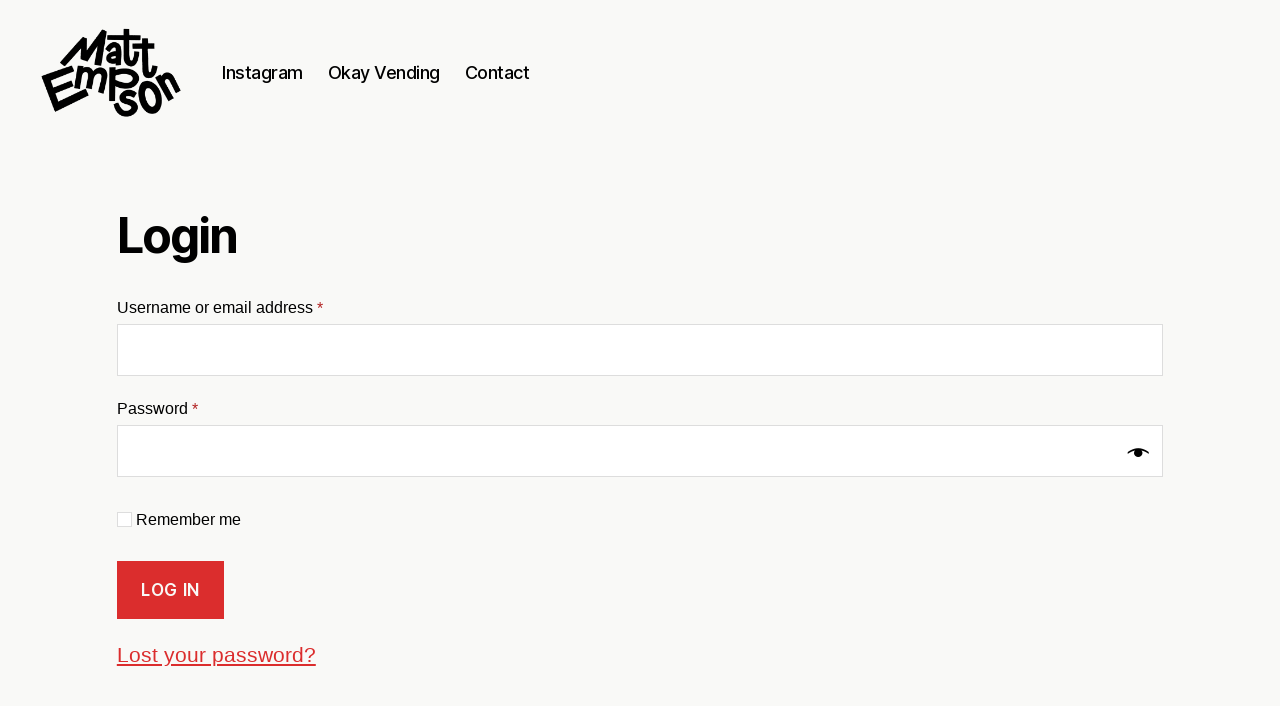

--- FILE ---
content_type: text/css
request_url: https://www.mattempson.com/wp-content/plugins/woocommerce/assets/css/twenty-twenty.css?ver=6.1.1
body_size: 6673
content:
@charset "UTF-8";@font-face{font-family:star;src:url(../fonts/star.eot);src:url(../fonts/star.eot?#iefix) format("embedded-opentype"),url(../fonts/star.woff) format("woff"),url(../fonts/star.ttf) format("truetype"),url(../fonts/star.svg#star) format("svg");font-weight:400;font-style:normal}@font-face{font-family:WooCommerce;src:url(../fonts/WooCommerce.eot);src:url(../fonts/WooCommerce.eot?#iefix) format("embedded-opentype"),url(../fonts/WooCommerce.woff) format("woff"),url(../fonts/WooCommerce.ttf) format("truetype"),url(../fonts/WooCommerce.svg#WooCommerce) format("svg");font-weight:400;font-style:normal}a.button{display:inline-block;text-align:center;box-sizing:border-box;word-break:break-word;color:#fff;text-decoration:none!important}a.button:hover,a.button:visited{color:#fff;text-decoration:underline!important}.woocommerce form .form-row .required{color:#b22222;text-decoration:none;visibility:hidden}.woocommerce form .form-row .required[title]{border:0!important}.woocommerce form .form-row .optional{visibility:visible}.woocommerce form.woocommerce-form-login label,.woocommerce form.woocommerce-form-login p,.woocommerce form.woocommerce-form-register label,.woocommerce form.woocommerce-form-register p{font-family:-apple-system,blinkmacsystemfont,"Helvetica Neue",helvetica,sans-serif}.woocommerce form.woocommerce-form-login input,.woocommerce form.woocommerce-form-register input{border:1px solid #ddd}.woocommerce .woocommerce-form-login__rememberme{margin:1rem 0 3rem 0}.woocommerce-view-order .woocommerce-MyAccount-content table{border:0}.woocommerce-view-order .woocommerce-MyAccount-content table tbody{border-bottom:1px solid #ddd}.woocommerce-view-order .woocommerce-MyAccount-content table tfoot tr:last-of-type{border-top:1px solid #ddd}.woocommerce-view-order .woocommerce-MyAccount-content table tfoot tr:last-of-type .woocommerce-Price-amount{font-weight:700}.woocommerce-view-order .woocommerce-MyAccount-content table td,.woocommerce-view-order .woocommerce-MyAccount-content table th,.woocommerce-view-order .woocommerce-MyAccount-content table tr{border:0}.woocommerce-breadcrumb{margin-bottom:5rem;font-size:.88889em;font-family:-apple-system,blinkmacsystemfont,"Helvetica Neue",helvetica,sans-serif}.woocommerce-pagination{font-family:-apple-system,blinkmacsystemfont,"Helvetica Neue",helvetica,sans-serif;font-size:.88889em}.woocommerce-pagination ul.page-numbers{margin:0;padding:0;display:block;font-weight:700;letter-spacing:-.02em;line-height:1.2}.woocommerce-pagination .next.page-numbers,.woocommerce-pagination .prev.page-numbers,.woocommerce-pagination a.page-numbers,.woocommerce-pagination span.page-numbers{padding:0 .5rem;display:inline-block}.onsale{position:absolute;top:0;left:0;display:inline-block;background:#cd2653;color:#fff;font-family:-apple-system,blinkmacsystemfont,"Helvetica Neue",helvetica,sans-serif;font-size:1.7rem;font-weight:700;letter-spacing:-.02em;line-height:1.2;padding:1.5rem;text-transform:uppercase;z-index:1}.price{font-family:-apple-system,blinkmacsystemfont,"Helvetica Neue",helvetica,sans-serif}.price del{opacity:.5;display:inline-block}.price ins{display:inline-block;text-decoration:none}.woocommerce-error,.woocommerce-info,.woocommerce-message{margin-bottom:5rem;margin-left:0;background:#eee;font-size:.88889em;font-family:-apple-system,blinkmacsystemfont,"Helvetica Neue",helvetica,sans-serif;list-style:none;overflow:hidden}.woocommerce-error li,.woocommerce-info,.woocommerce-message{padding:1.5rem 3rem;display:flex;justify-content:space-between;align-items:center}.woocommerce-error li .button,.woocommerce-info .button,.woocommerce-message .button{order:2}.woocommerce-message{background:#eee;color:#111}.woocommerce-error{color:#fff;background:#b22222}.woocommerce-error a{color:#fff}.woocommerce-error a:hover{color:#fff}.woocommerce-error a.button{background:#111}.woocommerce-error>li{margin:0}#site-content .woocommerce-error,#site-content .woocommerce-info{font-family:-apple-system,blinkmacsystemfont,"Helvetica Neue",helvetica,sans-serif}.woocommerce-info{background:#eee;color:#000;border-top:2px solid #cd2653}.woocommerce-info a{color:#444}.woocommerce-info a:hover{color:#000}.woocommerce-info a.button{background:#cd2653;color:#f5efe0}.woocommerce-store-notice{background:#eee;color:#000;border-top:2px solid #cd2653;padding:2rem;position:absolute;top:0;left:0;width:100%;z-index:999}.admin-bar .woocommerce-store-notice{top:32px}.woocommerce-store-notice__dismiss-link{float:right;color:#000}.woocommerce-store-notice__dismiss-link:hover{text-decoration:none;color:#000}.flex-viewport{margin-bottom:1.5em}#site-content .post-inner{padding-top:0}#site-content .wp-block-cover{margin-top:0}.cross-sells .woocommerce-loop-product__title{font-family:-apple-system,blinkmacsystemfont,"Helvetica Neue",helvetica,sans-serif}.cross-sells .star-rating{font-size:1.4rem}.flex-control-nav::after{clear:both;content:"";display:table}.woocommerce table.shop_table td,.woocommerce table.shop_table th,.woocommerce-page table.shop_table td,.woocommerce-page table.shop_table th{word-break:normal}.woocommerce-products-header__title.page-title{font-size:6rem;text-align:center}.woocommerce-ordering,.woocommerce-result-count{margin:0 0 1rem;padding:.75rem 0}ul.products{margin:0;padding:0}ul.products li.product{list-style:none}ul.products li.product .woocommerce-loop-product__link{display:block;text-decoration:none}ul.products li.product .woocommerce-loop-product__title{margin:1.5rem 0 .5rem;font-size:2.5rem}ul.products li.product .woocommerce-loop-product__title::before{content:none}ul.products li.product .price,ul.products li.product .star-rating,ul.products li.product .woocommerce-loop-product__title{color:#111}ul.products li.product .star-rating{margin-bottom:.8rem}ul.products li.product .price{margin-bottom:2rem}ul.products li.product .price,ul.products li.product .star-rating{display:block}ul.products li.product .woocommerce-placeholder{border:1px solid #f2f2f2}ul.products li.product .button{vertical-align:middle}ul.products li.product .button.loading{opacity:.5}ul.products li.product .added_to_cart{margin:.5rem}.star-rating{overflow:hidden;position:relative;height:1em;line-height:1;font-size:1em;width:5.4em;font-family:star;margin-bottom:.7rem}.star-rating::before{content:"sssss";float:left;top:0;left:0;position:absolute}.star-rating span{overflow:hidden;float:left;top:0;left:0;position:absolute;padding-top:1.5em}.star-rating span::before{content:"SSSSS";top:0;position:absolute;left:0}a.remove{display:inline-block;width:20px;height:20px;line-height:18px;font-size:20px;font-weight:700;text-align:center;border-radius:100%;text-decoration:none!important;background:#fff;color:#000}a.remove:hover{background:#cd2653;color:#fff!important}.wc-item-meta,dl.variation{list-style:none outside}.wc-item-meta .wc-item-meta-label,.wc-item-meta dt,dl.variation .wc-item-meta-label,dl.variation dt{float:left;clear:both;margin-right:.25rem;margin-top:0;list-style:none outside;font-weight:400}.wc-item-meta dd,dl.variation dd{margin:0}.wc-item-meta p,.wc-item-meta:last-child,dl.variation p,dl.variation:last-child{margin-bottom:0}.single-product div.product{position:relative}.single-product div.product .product_meta{clear:both;font-size:.7em;padding-top:.5em;margin-top:3rem}.single-product .single_add_to_cart_button{padding-top:1.55rem;padding-bottom:1.59rem;font-size:1.6rem}.single-product .single-featured-image-header{display:none}.single-product .entry-title{margin:0 0 2.5rem}.single-product .entry-title::before{margin-top:0}.single-product .summary{margin-bottom:8rem}.single-product .summary p.price{margin-bottom:3.5rem}.single-product .woocommerce-product-rating{margin:-1rem 0 4rem;line-height:1;font-size:1.4rem}.single-product .woocommerce-product-rating .star-rating{float:left;margin-right:.25rem}.single-product form.cart .quantity{float:left;margin-right:.5rem}.single-product form.cart input{width:5em}.single-product .woocommerce-variation-add-to-cart .button{padding-top:1.55rem;padding-bottom:1.59rem;font-size:1.6rem}.single-product .woocommerce-variation-add-to-cart .button.disabled{opacity:.2}.single-product .woocommerce-message{flex-direction:row-reverse}.single-product .woocommerce-Tabs-panel--additional_information table,.single-product .woocommerce-Tabs-panel--reviews table{border:1px solid #ddd}.single-product .woocommerce-Tabs-panel--additional_information table td,.single-product .woocommerce-Tabs-panel--additional_information table th,.single-product .woocommerce-Tabs-panel--additional_information table tr,.single-product .woocommerce-Tabs-panel--reviews table td,.single-product .woocommerce-Tabs-panel--reviews table th,.single-product .woocommerce-Tabs-panel--reviews table tr{border:1px solid #ddd}.single-product .woocommerce-Tabs-panel--additional_information p,.single-product .woocommerce-Tabs-panel--reviews p{font-family:-apple-system,blinkmacsystemfont,"Helvetica Neue",helvetica,sans-serif}.single-product .woocommerce-Tabs-panel--additional_information input,.single-product .woocommerce-Tabs-panel--reviews input{border:1px solid #ddd}.single-product .woocommerce-product-attributes-item__value p{margin-bottom:0}table.variations label{margin:0;padding:6px 0}table.variations select{margin-right:.5rem}a.reset_variations{margin-left:.5em}.woocommerce-product-gallery{max-width:600px;position:relative;margin-bottom:2rem}.woocommerce-product-gallery figure{margin:0;padding:0}.woocommerce-product-gallery .woocommerce-product-gallery__wrapper{margin:0;padding:0}.woocommerce-product-gallery .zoomImg{background-color:#fff;opacity:0}.woocommerce-product-gallery .woocommerce-product-gallery__image--placeholder{border:1px solid #f2f2f2}.woocommerce-product-gallery .woocommerce-product-gallery__image:nth-child(n+2){width:25%;display:inline-block}.woocommerce-product-gallery .flex-control-thumbs li{list-style:none;cursor:pointer;float:left}.woocommerce-product-gallery .flex-control-thumbs img{opacity:.5}.woocommerce-product-gallery .flex-control-thumbs img.flex-active,.woocommerce-product-gallery .flex-control-thumbs img:hover{opacity:1}.woocommerce-product-gallery img{display:block;height:auto}.woocommerce-product-gallery--columns-3 .flex-control-thumbs li{width:33.3333%}.woocommerce-product-gallery--columns-3 .flex-control-thumbs li:nth-child(3n+1){clear:left}.woocommerce-product-gallery--columns-4 ol{margin-left:0;margin-bottom:0}.woocommerce-product-gallery--columns-4 .flex-control-thumbs li{width:14.2857142857%;margin:0 14.2857142857% 1.6em 0}.woocommerce-product-gallery--columns-4 .flex-control-thumbs li:nth-child(4n){margin-right:0}.woocommerce-product-gallery--columns-4 .flex-control-thumbs li:nth-child(4n+1){clear:left}.woocommerce-product-gallery--columns-5 .flex-control-thumbs li{width:20%}.woocommerce-product-gallery--columns-5 .flex-control-thumbs li:nth-child(5n+1){clear:left}.woocommerce-product-gallery__trigger{position:absolute;top:1rem;right:1rem;z-index:99}.woocommerce-tabs{margin:4rem 0 2rem}.woocommerce-tabs #tab-description h2,.woocommerce-tabs #tab-description p{max-width:100vw;width:100%}.woocommerce-tabs #tab-additional_information .woocommerce-product-attributes{max-width:100vw;width:100%}.woocommerce-tabs #tab-reviews .woocommerce-Reviews{max-width:100vw;width:100%}.woocommerce-tabs #tab-reviews #submit{float:right}.woocommerce-tabs ul{margin:0 0 1.5rem;padding:0;font-family:-apple-system,blinkmacsystemfont,"Helvetica Neue",helvetica,sans-serif}.woocommerce-tabs ul li{margin:.5rem 4rem 2rem 0}.woocommerce-tabs ul li a{color:#111;text-decoration:none;font-weight:700}.woocommerce-tabs ul li.active a{color:#cd2653;box-shadow:0 2px 0 #cd2653}.woocommerce-tabs .panel>*{margin-top:0!important}.woocommerce-tabs .panel h1::before,.woocommerce-tabs .panel h2::before{content:none}.woocommerce-tabs .panel h2:first-of-type{font-size:3rem;margin:0 0 2rem}.woocommerce-tabs #comments{padding-top:0}.woocommerce-tabs .comment-reply-title{font-family:-apple-system,blinkmacsystemfont,"Helvetica Neue",helvetica,sans-serif;font-size:1em;font-weight:700;display:block}.woocommerce-tabs #reviews ol.commentlist{padding:0;margin:0}.woocommerce-tabs #reviews li.comment,.woocommerce-tabs #reviews li.review{list-style:none;margin:.5rem 0 2.5rem 0}.woocommerce-tabs #reviews li.comment .avatar,.woocommerce-tabs #reviews li.review .avatar{max-height:36px;width:auto;float:right}.woocommerce-tabs #reviews li.comment p.meta,.woocommerce-tabs #reviews li.review p.meta{margin-bottom:.5em}.woocommerce-tabs #reviews .comment-form-rating label{max-width:58rem;margin:0 auto}.woocommerce-tabs #reviews p.stars{margin-top:0}.woocommerce-tabs #reviews p.stars a{position:relative;height:1em;width:1em;text-indent:-999em;display:inline-block;text-decoration:none;box-shadow:none}.woocommerce-tabs #reviews p.stars a::before{display:block;position:absolute;top:0;left:0;width:1em;height:1em;line-height:1;font-family:WooCommerce;content:"\e021";text-indent:0}.woocommerce-tabs #reviews p.stars a:hover~a::before{content:"\e021"}.woocommerce-tabs #reviews p.stars:hover a::before{content:"\e020"}.woocommerce-tabs #reviews p.stars.selected a.active::before{content:"\e020"}.woocommerce-tabs #reviews p.stars.selected a.active~a::before{content:"\e021"}.woocommerce-tabs #reviews p.stars.selected a:not(.active)::before{content:"\e020"}.woocommerce-tabs #reviews .comment-form-author,.woocommerce-tabs #reviews .comment-form-email{float:none;margin-left:auto}.related.products,.up-sells{clear:both}.related.products ul.products,.up-sells ul.products{display:flex;justify-content:space-evenly;align-items:stretch}.related.products ul.products li.product,.up-sells ul.products li.product{display:flex;flex-direction:column;justify-content:space-between;align-items:flex-start}.widget.woocommerce ul{padding-left:0}.widget.woocommerce ul li{list-style:none}.site-footer .widget .product_list_widget,.widget .product_list_widget{margin-bottom:1.5rem}.site-footer .widget .product_list_widget a,.widget .product_list_widget a{display:block;box-shadow:none}.site-footer .widget .product_list_widget a:hover,.widget .product_list_widget a:hover{box-shadow:none}.site-footer .widget .product_list_widget li,.widget .product_list_widget li{padding:.5rem 0}.site-footer .widget .product_list_widget li a.remove,.widget .product_list_widget li a.remove{float:left;margin-top:7px;line-height:20px;color:#fff;margin-right:.5rem}.site-footer .widget .product_list_widget img,.widget .product_list_widget img{display:none}.widget_shopping_cart .buttons a{display:inline-block;margin:0 .5rem 0 0}.woocommerce-shopping-totals{vertical-align:text-top}.widget_layered_nav .chosen::before{content:"×";display:inline-block;width:16px;height:16px;line-height:16px;font-size:16px;text-align:center;border-radius:100%;border:1px solid #000;margin-right:.25rem}.widget_price_filter .price_slider{margin-bottom:1rem}.widget_price_filter .price_slider_amount{text-align:right;line-height:2.4;font-size:.8751em}.widget_price_filter .price_slider_amount .button{float:left;padding:.4rem 1rem}.widget_price_filter .ui-slider{position:relative;text-align:left;margin-left:.5rem;margin-right:.5rem}.widget_price_filter .ui-slider .ui-slider-handle{position:absolute;z-index:2;width:1em;height:1em;background-color:#000;border-radius:1em;cursor:ew-resize;outline:0;top:-.3em;margin-left:-.5em}.widget_price_filter .ui-slider .ui-slider-range{position:absolute;z-index:1;font-size:.7em;display:block;border:0;border-radius:1em;background-color:#000}.widget_price_filter .price_slider_wrapper .ui-widget-content{border-radius:1em;background-color:#666;border:0}.widget_price_filter .ui-slider-horizontal{height:.5em}.widget_price_filter .ui-slider-horizontal .ui-slider-range{top:0;height:100%}.widget_price_filter .ui-slider-horizontal .ui-slider-range-min{left:-1px}.widget_price_filter .ui-slider-horizontal .ui-slider-range-max{right:-1px}.widget_rating_filter li{text-align:right}.widget_rating_filter li .star-rating{float:left;margin-top:.3rem}.widget_product_search form{position:relative}.widget_product_search .search-field{padding-right:100px}.widget_product_search input[type=submit]{position:absolute;top:.5rem;right:.5rem;padding-left:1rem;padding-right:1rem}.woocommerce-account #site-content .post-inner{padding-top:0}.woocommerce-account #site-content .woocommerce{max-width:1600px;padding:0 6vw;margin:0 auto}.woocommerce-account .woocommerce-MyAccount-navigation{font-family:-apple-system,blinkmacsystemfont,"Helvetica Neue",helvetica,sans-serif;margin:0 0 2rem}.woocommerce-account .woocommerce-MyAccount-navigation ul{margin:0;padding:0}.woocommerce-account .woocommerce-MyAccount-navigation li{list-style:none;padding:.5rem 0;font-family:-apple-system,blinkmacsystemfont,"Helvetica Neue",helvetica,sans-serif;font-size:2rem}.woocommerce-account .woocommerce-MyAccount-navigation li:first-child{padding-top:0}.woocommerce-account .woocommerce-MyAccount-navigation li a{box-shadow:none;text-decoration:none;font-weight:600;color:#aaa}.woocommerce-account .woocommerce-MyAccount-navigation li a:hover{color:#000;text-decoration:underline}.woocommerce-account .woocommerce-MyAccount-navigation li.is-active a{text-decoration:underline;color:#cd2653}.woocommerce-account .woocommerce-MyAccount-content p{font-family:-apple-system,blinkmacsystemfont,"Helvetica Neue",helvetica,sans-serif;font-size:2rem}.woocommerce-account .woocommerce-MyAccount-content form h3{margin-top:0}.woocommerce-account table.account-orders-table{margin-top:0;border:0}.woocommerce-account table.account-orders-table td,.woocommerce-account table.account-orders-table th,.woocommerce-account table.account-orders-table tr{border:0}.woocommerce-account table.account-orders-table td{padding-left:1.5rem}.woocommerce-account table.account-orders-table thead{border-bottom:1px solid #ddd}.woocommerce-account table.account-orders-table .button{margin:0 .35rem .35rem 0;width:80%}.woocommerce-account table.account-orders-table:not(.has-background) tbody tr:nth-child(2n) td{background:#eee}.woocommerce-account table.account-orders-table:not(.has-background) tbody tr:nth-child(2n+1) td{background:#fff}.woocommerce-account .woocommerce-EditAccountForm input{border:1px solid #ddd}.woocommerce-account .woocommerce-EditAccountForm fieldset{border:.2rem solid #ddd}.woocommerce-account .woocommerce-EditAccountForm button{margin-top:3rem}.logged-in.woocommerce-account #site-content .woocommerce{display:flex;flex-direction:row}.woocommerce-cart-form img{max-width:120px;height:auto;display:block}.woocommerce-cart-form dl.variation{margin-top:1rem}.woocommerce-cart-form dl.variation dd,.woocommerce-cart-form dl.variation dt,.woocommerce-cart-form dl.variation p{font-family:-apple-system,blinkmacsystemfont,"Helvetica Neue",helvetica,sans-serif;font-size:1.4rem}.woocommerce-cart-form dl.variation p,.woocommerce-cart-form dl.variation:last-child{margin-bottom:0}.woocommerce-cart-form .product-remove{text-align:center}.woocommerce-cart-form .actions .input-text{width:200px!important;float:left;margin-right:.25rem;border:1px solid #ddd;padding-top:1.55rem;padding-bottom:1.59rem}.woocommerce-cart-form .actions .button{background:#f9f9f9;border:1px solid #555;color:#555}.woocommerce-cart-form .actions button[name=update_cart]{background:#fff;color:#000}.woocommerce-cart-form .quantity input{width:8rem;border:1px solid #eee}.woocommerce-cart-form table{border:0}.woocommerce-cart-form table tbody,.woocommerce-cart-form table td,.woocommerce-cart-form table th{border:0}.woocommerce-cart-form table td.product-thumbnail{padding:1.4rem;width:10%}.woocommerce-cart-form table td.product-name{padding-left:1.5vw}.woocommerce-cart-form table tbody tr{border-top:1px solid #eee}.woocommerce-cart-form table input.qty{display:inline-block}.woocommerce-cart-form .actions button{padding-top:1.55rem;padding-bottom:1.59rem;font-size:1.6rem}.cart_totals td,.cart_totals th{vertical-align:top}.cart_totals th{padding-right:1rem}.cart_totals .woocommerce-shipping-destination{margin-bottom:1.5rem;font-family:-apple-system,blinkmacsystemfont,"Helvetica Neue",helvetica,sans-serif}.cart_totals table{border:0}.cart_totals table tbody,.cart_totals table td,.cart_totals table th,.cart_totals table tr{border:0;padding:1rem}.cart_totals table th{width:33%}.cart_totals .checkout-button{width:100%}.cart_totals input[type=radio].shipping_method{display:none}.cart_totals input[type=radio].shipping_method+label::before{content:"";display:inline-block;width:14px;height:14px;border:2px solid #fff;box-shadow:0 0 0 2px #6d6d6d;background:#fff;margin-left:4px;margin-right:1.2rem;border-radius:100%;-webkit-transform:translateY(2px);-ms-transform:translateY(2px);transform:translateY(2px)}.cart_totals input[type=radio].shipping_method:checked+label::before{background:#555}.shipping-calculator-button{margin-top:.5rem;display:inline-block}.shipping-calculator-form{margin:1rem 0 0 0}#shipping_method{list-style:none;margin:0;padding:0 0 1.5rem;font-family:-apple-system,blinkmacsystemfont,"Helvetica Neue",helvetica,sans-serif}#shipping_method li{margin-bottom:.5rem;margin-left:0}#shipping_method li input{float:left;margin-top:.5rem;margin-right:.6rem}#shipping_method li label{line-height:2.5rem}.checkout-button{display:block;padding:1rem 2rem;border:2px solid #000;text-align:center;font-weight:800}.checkout-button:hover{border-color:#999}.checkout-button::after{content:"→";margin-left:.5rem}.woocommerce-cart .post-inner{padding-top:0}.woocommerce-cart #site-content .entry-header{padding:3vw 0 1.5vw}.woocommerce-cart #site-content .woocommerce{max-width:1600px;padding:0 5vw;margin:0 auto}.woocommerce-cart .select2-container .select2-selection--single{height:48px}.woocommerce-cart .select2-container .select2-selection--single .select2-selection__rendered{line-height:48px;font-family:-apple-system,blinkmacsystemfont,"Helvetica Neue",helvetica,sans-serif;font-size:1.6rem;color:#000;padding-left:1.8rem}.woocommerce-cart .select2-container--default .select2-selection--single .select2-selection__arrow{height:46px}.woocommerce-cart .select2-container--focus .select2-selection{border-color:#000}.woocommerce-cart .select2-results__option{margin-left:0}.woocommerce-cart .select2-container .select2-search__field{height:4rem;background:#eee}.woocommerce-cart p.form-row input{border:1px solid #ddd}#ship-to-different-address{font-size:1em;display:inline-block;margin:1.42em 0}#ship-to-different-address label{font-weight:400;cursor:pointer}#ship-to-different-address label span{position:relative;display:block;text-align:right;padding-right:45px}#ship-to-different-address label span::before{content:"";display:block;height:16px;width:30px;border:2px solid #bbb;background:#bbb;border-radius:13rem;box-sizing:content-box;transition:all ease-in-out .3s;position:absolute;top:0;right:0}#ship-to-different-address label span::after{content:"";display:block;width:14px;height:14px;background:#fff;position:absolute;top:3px;right:17px;border-radius:13rem;transition:all ease-in-out .3s}#ship-to-different-address label input[type=checkbox]{display:none}#ship-to-different-address label input[type=checkbox]:checked+span::after{right:3px}#ship-to-different-address label input[type=checkbox]:checked+span::before{border-color:#000;background:#000}.woocommerce-no-js form.woocommerce-form-coupon,.woocommerce-no-js form.woocommerce-form-login{display:block!important}.woocommerce-no-js .showcoupon,.woocommerce-no-js .woocommerce-form-coupon-toggle,.woocommerce-no-js .woocommerce-form-login-toggle{display:none!important}.woocommerce-terms-and-conditions{border:1px solid rgba(0,0,0,.2);box-shadow:inset 0 1px 2px rgba(0,0,0,.1);background:rgba(0,0,0,.05)}.woocommerce-terms-and-conditions-link{display:inline-block}.woocommerce-terms-and-conditions-link::after{content:"";display:inline-block;border-style:solid;margin-bottom:2px;margin-left:.25rem;border-width:6px 6px 0 6px;border-color:#111 transparent transparent transparent}.woocommerce-terms-and-conditions-link.woocommerce-terms-and-conditions-link--open::after{border-width:0 6px 6px 6px;border-color:transparent transparent #111 transparent}.woocommerce-checkout ul.woocommerce-error{flex-direction:column;align-items:flex-start}.woocommerce-checkout ul.woocommerce-error li{font-family:-apple-system,blinkmacsystemfont,"Helvetica Neue",helvetica,sans-serif;margin:.5rem 0 .5rem}.woocommerce-checkout .post-inner{padding-top:0}.woocommerce-checkout .woocommerce-billing-fields h3{margin-top:4rem}.woocommerce-checkout form[name=checkout]{display:table}.woocommerce-checkout .blockUI.blockOverlay{position:relative}.woocommerce-checkout .blockUI.blockOverlay::before{height:1em;width:1em;display:block;position:absolute;top:50%;left:50%;margin-left:-.5em;margin-top:-.5em;content:"";-webkit-animation:spin 1s ease-in-out infinite;animation:spin 1s ease-in-out infinite;background:url(../images/icons/loader.svg) center center;background-size:cover;line-height:1;text-align:center;font-size:2em;color:rgba(0,0,0,.75)}.woocommerce-checkout form .col2-set{width:50%;float:left;padding-right:1.5vw}.woocommerce-checkout form .col2-set .col-1,.woocommerce-checkout form .col2-set .col-2{float:none;width:100%}.woocommerce-checkout form .col2-set input{border:1px solid #ddd}.woocommerce-checkout form .col2-set label{font-family:-apple-system,blinkmacsystemfont,"Helvetica Neue",helvetica,sans-serif;letter-spacing:normal}.woocommerce-checkout form .col2-set p{margin-bottom:1.15em}.woocommerce-checkout form #order_review_heading{margin-top:4rem}.woocommerce-checkout form #order_review,.woocommerce-checkout form #order_review_heading{width:50%;padding-left:1.5vw;float:right;clear:right}.woocommerce-checkout form #order_review .woocommerce-checkout-review-order-table,.woocommerce-checkout form #order_review_heading .woocommerce-checkout-review-order-table{margin-top:2.85rem;border:0}.woocommerce-checkout form #order_review .woocommerce-checkout-review-order-table td,.woocommerce-checkout form #order_review .woocommerce-checkout-review-order-table th,.woocommerce-checkout form #order_review_heading .woocommerce-checkout-review-order-table td,.woocommerce-checkout form #order_review_heading .woocommerce-checkout-review-order-table th{border:0}.woocommerce-checkout form #order_review .woocommerce-checkout-review-order-table thead,.woocommerce-checkout form #order_review_heading .woocommerce-checkout-review-order-table thead{display:none}.woocommerce-checkout form #order_review .woocommerce-checkout-review-order-table tbody::after,.woocommerce-checkout form #order_review_heading .woocommerce-checkout-review-order-table tbody::after{content:"";display:block;height:2rem}.woocommerce-checkout form #order_review .woocommerce-checkout-review-order-table .woocommerce-Price-amount,.woocommerce-checkout form #order_review_heading .woocommerce-checkout-review-order-table .woocommerce-Price-amount{font-weight:700}.woocommerce-checkout form #order_review .woocommerce-checkout-review-order-table .cart-subtotal,.woocommerce-checkout form #order_review .woocommerce-checkout-review-order-table .order-total,.woocommerce-checkout form #order_review_heading .woocommerce-checkout-review-order-table .cart-subtotal,.woocommerce-checkout form #order_review_heading .woocommerce-checkout-review-order-table .order-total{border-top:1px solid #ddd}.woocommerce-checkout form .form-row.woocommerce-invalid input.input-text{border:2px solid #cd2653}.woocommerce-checkout .woocommerce-input-wrapper .description{background:#4169e1;color:#fff;border-radius:3px;padding:1rem;margin:.5rem 0 0;clear:both;display:none;position:relative}.woocommerce-checkout .woocommerce-input-wrapper .description a{color:#fff;text-decoration:underline;border:0;box-shadow:none}.woocommerce-checkout .woocommerce-input-wrapper .description::before{left:50%;top:0;margin-top:-4px;-webkit-transform:translateX(-50%) rotate(180deg);-ms-transform:translateX(-50%) rotate(180deg);transform:translateX(-50%) rotate(180deg);content:"";position:absolute;border-width:4px 6px 0 6px;border-style:solid;border-color:#4169e1 transparent transparent transparent;z-index:100;display:block}.woocommerce-checkout .woocommerce-form-login p.form-row.form-row-first,.woocommerce-checkout .woocommerce-form-login p.form-row.form-row-last{float:none}.woocommerce-checkout input#coupon_code{padding-top:1.55rem;padding-bottom:1.59rem;border:1px solid #ddd}.woocommerce-checkout button[name=apply_coupon]{padding-top:1.55rem;padding-bottom:1.8rem;font-size:1.6rem}.woocommerce-checkout .select2-choice,.woocommerce-checkout .select2-choice:hover{box-shadow:none!important}.woocommerce-checkout .select2-choice{padding:.7rem 0 .7rem .7rem}.woocommerce-checkout .select2-container .select2-selection--single{height:48px}.woocommerce-checkout .select2-container .select2-selection--single .select2-selection__rendered{line-height:48px;font-family:-apple-system,blinkmacsystemfont,"Helvetica Neue",helvetica,sans-serif;font-size:1.6rem;color:#000;padding-left:1.8rem}.woocommerce-checkout .select2-container--default .select2-selection--single .select2-selection__arrow{height:46px}.woocommerce-checkout .select2-container--focus .select2-selection{border-color:#000}.woocommerce-checkout .select2-results__option{margin-left:0}.woocommerce-checkout .select2-container .select2-search__field{height:4rem;background:#eee}.woocommerce-checkout-review-order-table input[type=radio].shipping_method{display:none}.woocommerce-checkout-review-order-table input[type=radio].shipping_method+label::before{content:"";display:inline-block;width:14px;height:14px;border:2px solid #fff;box-shadow:0 0 0 2px #6d6d6d;background:#fff;margin-left:4px;margin-right:1.2rem;border-radius:100%;-webkit-transform:translateY(2px);-ms-transform:translateY(2px);transform:translateY(2px)}.woocommerce-checkout-review-order-table input[type=radio].shipping_method:checked+label::before{background:#555}.woocommerce-checkout-review-order-table td{padding:1rem .5em}.woocommerce-checkout-review-order-table dl.variation{margin:0}.woocommerce-checkout-review-order-table dl.variation p{margin:0}.woocommerce-checkout-review-order-table dl.variation dd,.woocommerce-checkout-review-order-table dl.variation dt{font-family:-apple-system,blinkmacsystemfont,"Helvetica Neue",helvetica,sans-serif}.woocommerce-checkout-review-order-table dl.variation dd p,.woocommerce-checkout-review-order-table dl.variation dt p{padding-top:1px;font-family:-apple-system,blinkmacsystemfont,"Helvetica Neue",helvetica,sans-serif}.woocommerce-order-received .woocommerce-order li,.woocommerce-order-received .woocommerce-order p{font-family:-apple-system,blinkmacsystemfont,"Helvetica Neue",helvetica,sans-serif}.woocommerce-order-received table{border:0}.woocommerce-order-received table td,.woocommerce-order-received table th,.woocommerce-order-received table tr{border:0}.woocommerce-order-received table tr{height:5rem}.woocommerce-order-received table tfoot{border-top:1px solid #ddd}.woocommerce-order-received table tfoot tr:last-of-type{border-top:1px solid #ddd}.woocommerce-order-received table tfoot tr:last-of-type .woocommerce-Price-amount{font-weight:700}.woocommerce-checkout-review-order ul{margin:2rem 0 3rem;padding-left:0}.woocommerce-checkout-review-order #place_order{width:100%}.wc_payment_method{list-style:none}.wc_payment_method .payment_box{padding:1rem;background:#eee}.wc_payment_method .payment_box ol:last-of-type,.wc_payment_method .payment_box ul:last-of-type{margin-bottom:0}.wc_payment_method .payment_box fieldset{padding:1.5rem;padding-bottom:0;border:0;background:#f6f6f6}.wc_payment_method .payment_box li{list-style:none}.wc_payment_method .payment_box p:first-child{margin-top:0}.wc_payment_method .payment_box p:last-child{margin-bottom:0}.wc_payment_method>label:first-of-type{display:block;margin:1rem 0}.wc_payment_method>label:first-of-type img{max-height:24px;max-width:200px;float:right}.wc_payment_method label{cursor:pointer}.wc_payment_method input.input-radio[name=payment_method]{display:none}.wc_payment_method input.input-radio[name=payment_method]+label{font-family:-apple-system,blinkmacsystemfont,"Helvetica Neue",helvetica,sans-serif}.wc_payment_method input.input-radio[name=payment_method]+label::before{content:"";display:inline-block;width:14px;height:14px;border:2px solid #fff;box-shadow:0 0 0 2px #6d6d6d;background:#fff;margin-left:4px;margin-right:1.2rem;border-radius:100%;-webkit-transform:translateY(2px);-ms-transform:translateY(2px);transform:translateY(2px)}.wc_payment_method input.input-radio[name=payment_method]:checked+label::before{background:#555}.wc_payment_methods .payment_box p{font-family:-apple-system,blinkmacsystemfont,"Helvetica Neue",helvetica,sans-serif;font-size:1.6rem}.woocommerce-terms-and-conditions-wrapper{margin-bottom:5rem}.woocommerce-terms-and-conditions-wrapper .woocommerce-privacy-policy-text p{font-family:-apple-system,blinkmacsystemfont,"Helvetica Neue",helvetica,sans-serif;font-size:1.6rem}.woocommerce-order-overview{margin-bottom:2rem}.woocommerce-table--order-details{margin-bottom:2rem}.woocommerce section{padding-top:2rem;padding-bottom:0}.woocommerce .content-area .site-main{margin:0 5vw}.woocommerce ul.products{display:flex;align-items:stretch;flex-direction:row;flex-wrap:wrap}.woocommerce ul.products li.product{display:flex;flex-direction:column;justify-content:space-between;align-items:flex-start;margin-bottom:5em}.woocommerce ul.products li.product-category a{text-align:center}.woocommerce ul.products li.product-category a h2.woocommerce-loop-category__title{font-family:-apple-system,blinkmacsystemfont,"Helvetica Neue",helvetica,sans-serif;font-size:3rem}@media only screen and (max-width:600px){.woocommerce .woocommerce-ordering{float:left;clear:both}}@media only screen and (max-width:667px){.woocommerce ul.products[class*=columns-] li.product,.woocommerce-page ul.products[class*=columns-] li.product{width:100%}}@media only screen and (min-width:668px) and (max-width:768px){.woocommerce ul.products[class*=columns-] li.product,.woocommerce-page ul.products[class*=columns-] li.product{width:50%}.woocommerce ul.products[class*=columns-] li.product:nth-of-type(2n+1),.woocommerce-page ul.products[class*=columns-] li.product:nth-of-type(2n+1){padding:0 2vw 3em 0}.woocommerce ul.products[class*=columns-] li.product:nth-of-type(2n),.woocommerce-page ul.products[class*=columns-] li.product:nth-of-type(2n){padding:0 0 3em 2vw}}@media only screen and (max-width:768px){#site-content .woocommerce .woocommerce-cart-form .actions .coupon{margin-bottom:2rem}#site-content .woocommerce .woocommerce-cart-form .actions .coupon button{width:100%}#site-content .woocommerce .woocommerce-cart-form #coupon_code{width:100%!important}#site-content #shipping_method li{display:flex;justify-content:flex-end}.woocommerce table.shop_table_responsive tr,.woocommerce-page table.shop_table_responsive tr{margin:0 0 1.5rem}.woocommerce table.shop_table_responsive tr:first-child,.woocommerce-page table.shop_table_responsive tr:first-child{border-top:1px solid}.woocommerce table.shop_table_responsive tr:last-child,.woocommerce-page table.shop_table_responsive tr:last-child{margin-bottom:0}.woocommerce table.shop_table_responsive tr:nth-child(2n) td,.woocommerce-page table.shop_table_responsive tr:nth-child(2n) td{background:#fff}.woocommerce table.shop_table_responsive tr td,.woocommerce-page table.shop_table_responsive tr td{border-bottom-width:0}.woocommerce table.shop_table_responsive tr td:last-child,.woocommerce-page table.shop_table_responsive tr td:last-child{border-bottom-width:1px}.woocommerce table.shop_table_responsive tr td.product-quantity::before,.woocommerce-page table.shop_table_responsive tr td.product-quantity::before{padding-top:.9rem}.woocommerce table.shop_table_responsive tr .product-remove,.woocommerce-page table.shop_table_responsive tr .product-remove{float:right}.woocommerce table.shop_table_responsive tr .product-thumbnail,.woocommerce-page table.shop_table_responsive tr .product-thumbnail{display:block}.woocommerce table.shop_table_responsive tr .product-thumbnail img,.woocommerce-page table.shop_table_responsive tr .product-thumbnail img{width:70px}.woocommerce table.shop_table_responsive tr .product-thumbnail::before,.woocommerce-page table.shop_table_responsive tr .product-thumbnail::before{content:""}.woocommerce .woocommerce-breadcrumb,.woocommerce-page .woocommerce-breadcrumb{margin-bottom:4rem;font-size:.8em;font-family:-apple-system,blinkmacsystemfont,"Helvetica Neue",helvetica,sans-serif}.woocommerce .related.products ul.products,.woocommerce-page .related.products ul.products{display:flex;flex-direction:column;align-items:flex-start}.woocommerce .related.products ul.products li.product,.woocommerce-page .related.products ul.products li.product{margin-bottom:5em}.woocommerce .woocommerce-products-header__title.page-title,.woocommerce-page .woocommerce-products-header__title.page-title{margin:3rem auto 4rem}.woocommerce .woocommerce-ordering,.woocommerce .woocommerce-result-count,.woocommerce-page .woocommerce-ordering,.woocommerce-page .woocommerce-result-count{font-size:.8em}.woocommerce .woocommerce-ordering,.woocommerce-page .woocommerce-ordering{margin-bottom:3rem}.woocommerce-cart-form table td.product-name{padding-left:.5em}.woocommerce-cart-form table input.qty{padding:1rem 1.5rem}.woocommerce-checkout form .col2-set{width:100%;float:none;padding-right:0}.woocommerce-checkout form .col2-set .col-1,.woocommerce-checkout form .col2-set .col-2{float:none;width:100%}.woocommerce-checkout form #order_review_heading{margin-top:4rem}.woocommerce-checkout form #order_review,.woocommerce-checkout form #order_review_heading{width:100%;padding-left:0;float:none}.woocommerce-checkout form table tbody td.product-total{text-align:end}.woocommerce-checkout form table tfoot .cart-subtotal td,.woocommerce-checkout form table tfoot .order-total td{text-align:end}.logged-in.woocommerce-account #site-content .woocommerce{flex-direction:column}.logged-in.woocommerce-account #site-content .woocommerce-MyAccount-content,.logged-in.woocommerce-account #site-content .woocommerce-MyAccount-navigation{width:100%}.logged-in.woocommerce-account #site-content table.account-orders-table .button{padding-left:.5em;padding-right:.5em;width:100%;margin:2rem 0}.logged-in.woocommerce-account table.account-orders-table td{padding-bottom:1.5rem}}@media only screen and (min-width:768px){.woocommerce table.shop_table tbody tr,.woocommerce-page table.shop_table tbody tr{font-size:.88889em}.woocommerce .onsale,.woocommerce-page .onsale{font-size:1.5rem;padding:1rem}.woocommerce-products-header__title.page-title{font-size:8.4rem;font-weight:800}.woocommerce-pagination .next.page-numbers,.woocommerce-pagination .prev.page-numbers,.woocommerce-pagination a.page-numbers,.woocommerce-pagination span.page-numbers{padding:1rem}.woocommerce-account .woocommerce-MyAccount-navigation{float:none;width:20%;margin-bottom:1.5rem;margin-right:3rem}.woocommerce-account .woocommerce-MyAccount-navigation li{margin:0 1rem 3rem 0;padding:0;border-bottom:0}.woocommerce-account .woocommerce-MyAccount-navigation li:last-child{margin-right:0}.woocommerce-account .woocommerce-MyAccount-content{float:none;width:75%}.woocommerce-account table.account-orders-table{margin-top:0;border:0}.woocommerce-account table.account-orders-table td,.woocommerce-account table.account-orders-table th,.woocommerce-account table.account-orders-table tr{border:0;padding:0}.woocommerce-account table.account-orders-table td,.woocommerce-account table.account-orders-table td.woocommerce-orders-table__cell-order-actions,.woocommerce-account table.account-orders-table th{padding-right:.5rem;padding-left:.5rem}.woocommerce-account table.account-orders-table thead{border-bottom:1px solid #ddd}.woocommerce-account table.account-orders-table .button{padding-left:.5em;padding-right:.5em;width:100%;margin:1.5rem 0}.woocommerce-account .woocommerce-ResetPassword .woocommerce-form-row--first{float:none}.woocommerce .content-area{margin:0 auto;padding:2vw 6vw}.woocommerce .content-area .site-main{margin:0}.single-product .entry .entry-content,.single-product .entry .entry-summary{max-width:none;margin:0 0 3rem;padding:0}.single-product .entry .entry-content>*,.single-product .entry .entry-summary>*{max-width:none}.woocommerce-breadcrumb{margin-bottom:5rem;font-size:.88889em;font-family:-apple-system,blinkmacsystemfont,"Helvetica Neue",helvetica,sans-serif}.woocommerce-product-gallery{margin-bottom:8rem}.woocommerce-checkout #site-content .woocommerce{max-width:1600px;padding:0 6vw;margin:0 auto}}@media only screen and (min-width:1168px){.woocommerce .content-area{max-width:1600px;padding:4vw 6vw;margin:0 auto}.woocommerce .onsale{font-size:1.7rem;padding:1.5rem}.woocommerce-breadcrumb{margin-bottom:5rem;font-size:.88889em;font-family:-apple-system,blinkmacsystemfont,"Helvetica Neue",helvetica,sans-serif}.woocommerce-product-gallery{margin-bottom:8rem}.woocommerce-account table.account-orders-table td,.woocommerce-account table.account-orders-table td.woocommerce-orders-table__cell-order-actions,.woocommerce-account table.account-orders-table th{padding-right:1.5rem;padding-left:1.5rem}}